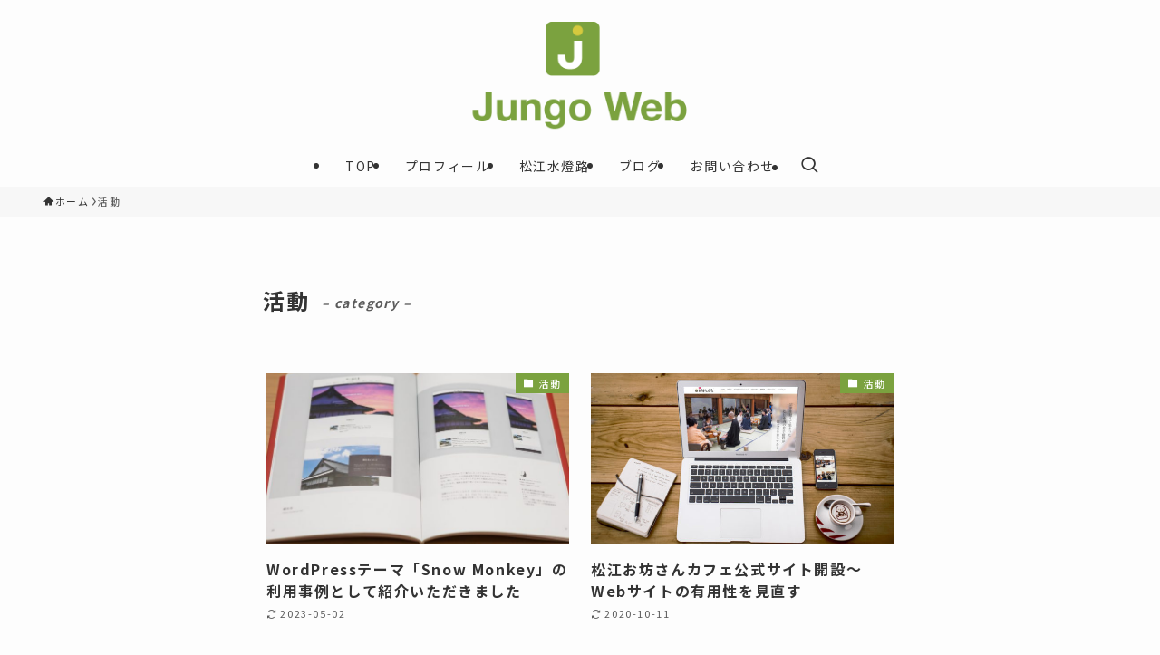

--- FILE ---
content_type: text/html; charset=utf-8
request_url: https://www.google.com/recaptcha/api2/aframe
body_size: 268
content:
<!DOCTYPE HTML><html><head><meta http-equiv="content-type" content="text/html; charset=UTF-8"></head><body><script nonce="qQiF5gRtDxTpV9DXFAt7LA">/** Anti-fraud and anti-abuse applications only. See google.com/recaptcha */ try{var clients={'sodar':'https://pagead2.googlesyndication.com/pagead/sodar?'};window.addEventListener("message",function(a){try{if(a.source===window.parent){var b=JSON.parse(a.data);var c=clients[b['id']];if(c){var d=document.createElement('img');d.src=c+b['params']+'&rc='+(localStorage.getItem("rc::a")?sessionStorage.getItem("rc::b"):"");window.document.body.appendChild(d);sessionStorage.setItem("rc::e",parseInt(sessionStorage.getItem("rc::e")||0)+1);localStorage.setItem("rc::h",'1769639010179');}}}catch(b){}});window.parent.postMessage("_grecaptcha_ready", "*");}catch(b){}</script></body></html>

--- FILE ---
content_type: text/css
request_url: https://jungo.jp/wp-content/themes/swell_child/style.css?ver=2025021394258
body_size: 542
content:
@charset "UTF-8";
/*
    Template: swell
    Theme Name: SWELL CHILD
    Theme URI: https://swell-theme.com/
    Description: SWELLの子テーマ
    Version: 1.0.0
    Author: LOOS WEB STUDIO
    Author URI: https://loos-web-studio.com/

    License: GNU General Public License
    License URI: http://www.gnu.org/licenses/gpl.html
*/

/* 楽天ボタン */
.p-adBox__btn.-btn1{
background-color:#d55656;
}

/* フォーム */
label {
font-weight:700;
color:#545454;
}

input[name="your-name"],
input[name="your-email"] {
width: 100%;
margin-top: 10px;
margin-bottom: 24px;
}

input[name="your-subject"],textarea[name="your-message"] {
width: 100%;
margin-top:10px;
margin-bottom: 24px;
}

.wpcf7-submit {
border: none;
cursor: pointer;
line-height: 1;
font-size: 1rem;
background-color: var(--color_main);
color: #ffffff;
border-radius: 40px;
padding: 12px 38px;
box-shadow: var(--swl-btn_shadow);
transition: box-shadow .25s;
}

.wpcf7-submit:hover {
box-shadow:0 4px 12px rgb(0 0 0 / 10%),0 12px 24px -12px rgb(0 0 0 / 20%);
opacity: 1;
}